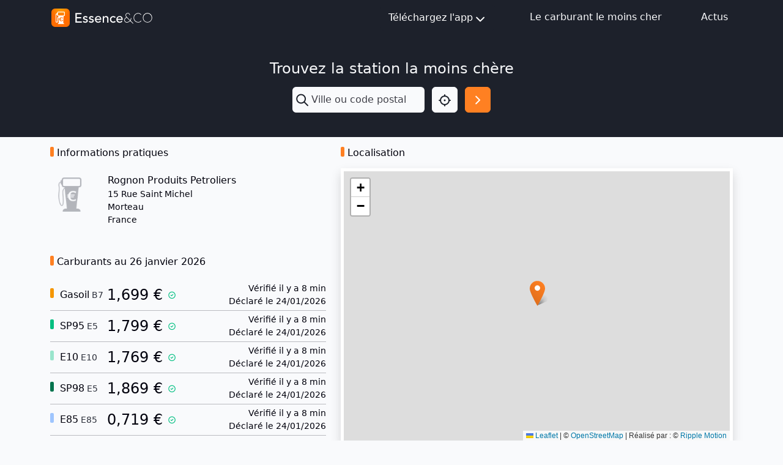

--- FILE ---
content_type: text/html; charset=utf-8
request_url: https://www.google.com/recaptcha/api2/aframe
body_size: 268
content:
<!DOCTYPE HTML><html><head><meta http-equiv="content-type" content="text/html; charset=UTF-8"></head><body><script nonce="gmcIQDTwD3BHtBgYDGUDzA">/** Anti-fraud and anti-abuse applications only. See google.com/recaptcha */ try{var clients={'sodar':'https://pagead2.googlesyndication.com/pagead/sodar?'};window.addEventListener("message",function(a){try{if(a.source===window.parent){var b=JSON.parse(a.data);var c=clients[b['id']];if(c){var d=document.createElement('img');d.src=c+b['params']+'&rc='+(localStorage.getItem("rc::a")?sessionStorage.getItem("rc::b"):"");window.document.body.appendChild(d);sessionStorage.setItem("rc::e",parseInt(sessionStorage.getItem("rc::e")||0)+1);localStorage.setItem("rc::h",'1769458138779');}}}catch(b){}});window.parent.postMessage("_grecaptcha_ready", "*");}catch(b){}</script></body></html>

--- FILE ---
content_type: application/javascript
request_url: https://mon-essence.fr/static/leaflet/draw/leaflet.draw.i18n.js
body_size: 507
content:
const withForms = document.getElementById("with-forms") ? JSON.parse(document.getElementById("with-forms").textContent) : false;
if (withForms) {
    L.drawLocal.draw.toolbar.actions.title = JSON.parse(document.getElementById("draw-toolbar-actions-title").textContent);
    L.drawLocal.draw.toolbar.actions.text = JSON.parse(document.getElementById("draw-toolbar-actions-text").textContent);
    L.drawLocal.draw.toolbar.undo.title = JSON.parse(document.getElementById("draw-toolbar-undo-title").textContent);
    L.drawLocal.draw.toolbar.undo.text = JSON.parse(document.getElementById("draw-toolbar-undo-text").textContent);
    L.drawLocal.draw.toolbar.buttons.polyline = JSON.parse(document.getElementById("draw-toolbar-buttons-polyline").textContent);
    L.drawLocal.draw.toolbar.buttons.polygon = JSON.parse(document.getElementById("draw-toolbar-buttons-polygon").textContent);
    L.drawLocal.draw.toolbar.buttons.rectangle = JSON.parse(document.getElementById("draw-toolbar-buttons-rectangle").textContent);
    L.drawLocal.draw.toolbar.buttons.circle = JSON.parse(document.getElementById("draw-toolbar-buttons-circle").textContent);
    L.drawLocal.draw.toolbar.buttons.marker = JSON.parse(document.getElementById("draw-toolbar-buttons-marker").textContent);
    L.drawLocal.draw.handlers.circle.tooltip.start = JSON.parse(document.getElementById("draw-handlers-circle-tooltip-start").textContent);
    L.drawLocal.draw.handlers.marker.tooltip.start = JSON.parse(document.getElementById("draw-handlers-marker-tooltip-start").textContent);
    L.drawLocal.draw.handlers.polygon.tooltip.start = JSON.parse(document.getElementById("draw-handlers-polygon-tooltip-start").textContent);
    L.drawLocal.draw.handlers.polygon.tooltip.cont = JSON.parse(document.getElementById("draw-handlers-polygon-tooltip-cont").textContent);
    L.drawLocal.draw.handlers.polygon.tooltip.end = JSON.parse(document.getElementById("draw-handlers-polygon-tooltip-end").textContent);
    L.drawLocal.draw.handlers.polyline.error = JSON.parse(document.getElementById("draw-handlers-polyline-error").textContent);
    L.drawLocal.draw.handlers.polyline.tooltip.start = JSON.parse(document.getElementById("draw-handlers-polyline-tooltip-start").textContent);
    L.drawLocal.draw.handlers.polyline.tooltip.cont = JSON.parse(document.getElementById("draw-handlers-polyline-tooltip-cont").textContent);
    L.drawLocal.draw.handlers.polyline.tooltip.end = JSON.parse(document.getElementById("draw-handlers-polyline-tooltip-end").textContent);
    L.drawLocal.draw.handlers.rectangle.tooltip.start = JSON.parse(document.getElementById("draw-handlers-rectangle-tooltip-start").textContent);
    L.drawLocal.draw.handlers.simpleshape.tooltip.end = JSON.parse(document.getElementById("draw-handlers-simpleshape-tooltip-end").textContent);

    L.drawLocal.edit.toolbar.actions.save.title = JSON.parse(document.getElementById("edit-toolbar-actions-save-title").textContent);
    L.drawLocal.edit.toolbar.actions.save.text = JSON.parse(document.getElementById("edit-toolbar-actions-save-text").textContent);
    L.drawLocal.edit.toolbar.actions.cancel.title = JSON.parse(document.getElementById("edit-toolbar-actions-cancel-title").textContent);
    L.drawLocal.edit.toolbar.actions.cancel.text = JSON.parse(document.getElementById("edit-toolbar-actions-cancel-text").textContent);
    L.drawLocal.edit.toolbar.buttons.edit = JSON.parse(document.getElementById("edit-toolbar-buttons-edit").textContent);
    L.drawLocal.edit.toolbar.buttons.editDisabled = JSON.parse(document.getElementById("edit-toolbar-buttons-editDisabled").textContent);
    L.drawLocal.edit.toolbar.buttons.remove = JSON.parse(document.getElementById("edit-toolbar-buttons-remove").textContent);
    L.drawLocal.edit.toolbar.buttons.removeDisabled = JSON.parse(document.getElementById("edit-toolbar-buttons-removeDisabled").textContent);
    L.drawLocal.edit.handlers.edit.tooltip.text = JSON.parse(document.getElementById("edit-handlers-edit-tooltip-text").textContent);
    L.drawLocal.edit.handlers.edit.tooltip.subtext = JSON.parse(document.getElementById("edit-handlers-edit-tooltip-subtext").textContent);
    L.drawLocal.edit.handlers.remove.tooltip.text = JSON.parse(document.getElementById("edit-handlers-remove-tooltip-text").textContent);
}


--- FILE ---
content_type: image/svg+xml
request_url: https://mon-essence.fr/static/img/svc/icn-station-svc-vente-de-fioul-domestique-24x24.svg
body_size: 1034
content:
<svg id="Group_235" data-name="Group 235" xmlns="http://www.w3.org/2000/svg" width="24" height="24" viewBox="0 0 24 24">
  <path id="Path_6353" data-name="Path 6353" d="M0,0H24V24H0Z" fill="none"/>
  <path id="Union_1" data-name="Union 1" d="M-6066-8987.13h-12c-1.657,0-3-1.986-3-4.437s1.343-4.434,3-4.434h12.5c1.657,0,3,1.984,3,4.434s-1.343,4.437-3,4.437Z" transform="translate(6083.5 9004.381)" fill="none" stroke="#1d212b" stroke-linecap="round" stroke-linejoin="round" stroke-width="1.5"/>
  <line id="Line_265" data-name="Line 265" y2="2" transform="translate(11.5 5.75)" fill="none" stroke="#1d212b" stroke-linecap="round" stroke-width="1.5"/>
  <line id="Line_267" data-name="Line 267" y2="1" transform="translate(5.5 17.25)" fill="none" stroke="#1d212b" stroke-linecap="round" stroke-width="1.5"/>
  <line id="Line_268" data-name="Line 268" y2="1" transform="translate(17.5 17.25)" fill="none" stroke="#1d212b" stroke-linecap="round" stroke-width="1.5"/>
  <line id="Line_266" data-name="Line 266" x2="2" transform="translate(10.5 5.75)" fill="none" stroke="#1d212b" stroke-linecap="round" stroke-width="1.5"/>
</svg>
